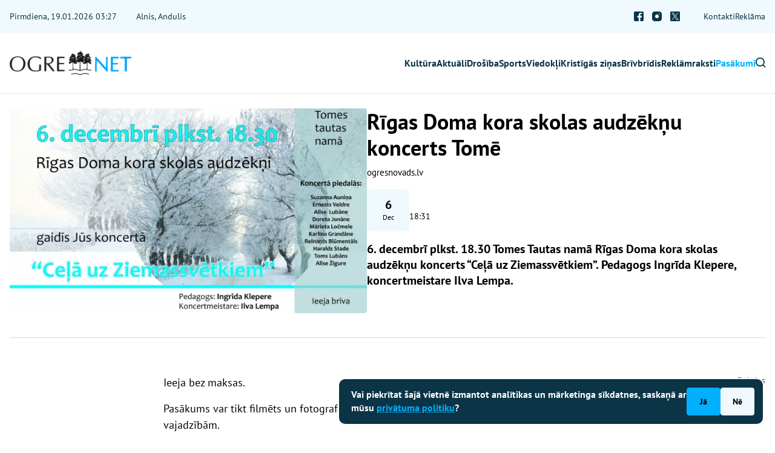

--- FILE ---
content_type: text/html; charset=UTF-8
request_url: https://www.ogrenet.lv/pasakumi/rigas-doma-kora-skolas-audzeknu-koncerts-tome-4973
body_size: 4741
content:
<!DOCTYPE html>
<html lang="lv">
<head>
    <meta charset="utf-8">
    <meta http-equiv="X-UA-Compatible" content="IE=edge">
    <meta name="viewport" content="width=device-width, initial-scale=1">
    <title>Rīgas Doma kora skolas audzēkņu koncerts Tomē - OGRENET - Tava novada portāls</title>
  <meta name="description" content="6. decembrī plkst. 18.30 Tomes Tautas namā Rīgas Doma kora skolas audzēkņu koncerts “Ceļā uz Ziemassvētkiem”. Pedagogs Ingrīda Klepere, koncertmeistare Ilva Lempa." />
  <link rel="canonical" href="https://www.ogrenet.lv/pasakumi/rigas-doma-kora-skolas-audzeknu-koncerts-tome-4973" />
    <link rel="alternate" type="application/rss+xml" title="OGRENET - Tava novada portāls: Pasākumi" href="https://www.ogrenet.lv/pasakumi/rss.xml">
    <meta name="SKYPE_TOOLBAR" content="SKYPE_TOOLBAR_PARSER_COMPATIBLE" />
    <meta name="format-detection" content="telephone=no">
    <link rel="stylesheet" href="/css/compiled.min.css?1760000123" />
    <meta property="og:title" content="Rīgas Doma kora skolas audzēkņu koncerts Tomē - OGRENET - Tava novada portāls" />
    <meta name="twitter:card" content="summary_large_image">
    <meta name="twitter:title" content="Rīgas Doma kora skolas audzēkņu koncerts Tomē - OGRENET - Tava novada portāls" />
    <meta property="og:description" content="6. decembrī plkst. 18.30 Tomes Tautas namā Rīgas Doma kora skolas audzēkņu koncerts “Ceļā uz Ziemassvētkiem”. Pedagogs Ingrīda Klepere, koncertmeistare Ilva Lempa." />
    <meta name="twitter:description" content="6. decembrī plkst. 18.30 Tomes Tautas namā Rīgas Doma kora skolas audzēkņu koncerts “Ceļā uz Ziemassvētkiem”. Pedagogs Ingrīda Klepere, koncertmeistare Ilva Lempa." />
  <meta property="og:image" content="https://www.ogrenet.lv/cache/images/2848133145/46a6d3fa3730bbc176c46dd1be92fe9e_2434885476.jpg" />
  <meta property="og:image:width" content="1099" />
  <meta property="og:image:height" content="630" />
  <meta name="twitter:image" content="https://www.ogrenet.lv/cache/images/2848133145/46a6d3fa3730bbc176c46dd1be92fe9e_2434885476.jpg" />
    <meta property="og:url" content="https://www.ogrenet.lv/pasakumi/rigas-doma-kora-skolas-audzeknu-koncerts-tome-4973" />
    <meta name="twitter:url" content="https://www.ogrenet.lv/pasakumi/rigas-doma-kora-skolas-audzeknu-koncerts-tome-4973" />
            <link rel="preload" href="https://www.ogrenet.lv/fonts/pt-sans-v17-latin_latin-ext-700.woff2" as="font" type="font/woff2" crossorigin>
    <link rel="preload" href="https://www.ogrenet.lv/fonts/pt-sans-v17-latin_latin-ext-regular.woff2" as="font" type="font/woff2" crossorigin>
    <link rel="preload" href="https://www.ogrenet.lv/icons/fonts/icomoon.ttf?71gml8" as="font" type="font/ttf" crossorigin>
    <link rel="preload" href="/js/compiled.min.js?1758293332" as="script">
    <link rel="preload" href="/css/compiled.min.css?1760000123" as="style">
    <link rel="icon" type="image/png" href="/favicon-96x96.png" sizes="96x96" />
    <link rel="icon" type="image/svg+xml" href="/favicon.svg" />
    <link rel="shortcut icon" href="/favicon.ico" />
    <link rel="apple-touch-icon" sizes="180x180" href="/apple-touch-icon.png" />
    <meta name="google-site-verification" content="jtOcKQ5gNM_rOb0MIIBM9fAPh4RWKpIFfImu2AjznrY" />
    <script>
        var _paq = window._paq = window._paq || [];
        /* tracker methods like "setCustomDimension" should be called before "trackPageView" */
        _paq.push(['trackPageView']);
        _paq.push(['enableLinkTracking']);
        (function() {
            var u="//analytics.ogrenet.lv/";
            _paq.push(['setTrackerUrl', u+'matomo.php']);
            _paq.push(['setSiteId', '1']);
            var d=document, g=d.createElement('script'), s=d.getElementsByTagName('script')[0];
            g.async=true; g.src=u+'matomo.js'; s.parentNode.insertBefore(g,s);
        })();
    </script>
</head>

<body class="">
<script>
    window.dataLayer = window.dataLayer || [];
    function gtag(){dataLayer.push(arguments);}
    gtag('consent', 'default', {
        'ad_storage': 'denied',
        'analytics_storage': 'denied',
        'ad_user_data': 'denied',
        'ad_personalization': 'denied',
    });
</script>
<noscript><iframe src="//www.googletagmanager.com/ns.html?id=GTM-T73DHRZD"
        height="0" width="0" style="display:none;visibility:hidden"></iframe></noscript>
        <script>(function(w,d,s,l,i){w[l]=w[l]||[];w[l].push({'gtm.start':
        new Date().getTime(),event:'gtm.js'});var f=d.getElementsByTagName(s)[0],
        j=d.createElement(s),dl=l!='dataLayer'?'&l='+l:'';j.async=true;j.src=
        '//www.googletagmanager.com/gtm.js?id='+i+dl;f.parentNode.insertBefore(j,f);
        })(window,document,'script','dataLayer','GTM-T73DHRZD');</script>

<div class="topbar">
    <div class="container-fluid">
        <div class="topbar-inner">
            <div class="topbar-date">
    Pirmdiena, 19.01.2026 03:27</div>
<div class="topbar-namedays">
    Alnis, Andulis</div>            <ul class="nav-social">
    <li><a href="https://www.facebook.com/ogrenet.lv" title="Facebook" rel="nofollow noreferrer" target="_blank"><i class="icon-facebook"></i></a></li>    <li><a href="https://www.instagram.com/ogrenet_lv" title="Instagram" rel="nofollow noreferrer" target="_blank"><i class="icon-instagram"></i></a></li>    <li><a href="https://x.com/ogrenet" title="X" rel="nofollow noreferrer" target="_blank"><i class="icon-x"></i></a></li></ul>            <ul class="nav-secondary">
                <li  class="item-1"><a href="/kontakti" title="Kontakti"  ><span>Kontakti</span></a></li><li  class="item-2"><a href="/reklama" title="Reklāma"  ><span>Reklāma</span></a></li>            </ul>
        </div>
    </div>
</div>

<div class="navbar">
    <div class="container-fluid">
        <div class="navbar-inner">
            <a href="/" title="OgreNet" class="navbar-logo">
                <img src="/img/logo-ogrenet-v2@1x.png" srcset="/img/logo-ogrenet-v2@2x.png 2x, /img/logo-ogrenet-v2@3x.png 3x" alt="OgreNet" width="201" height="40" loading="lazy">
            </a>
            <ul class="nav-secondary">
                <li  class="item-1"><a href="/kontakti" title="Kontakti"  ><span>Kontakti</span></a></li><li  class="item-2"><a href="/reklama" title="Reklāma"  ><span>Reklāma</span></a></li>            </ul>
            <button class="navbar-toggle btn btn-outline-gray" title="Izvēlne">
                <i class="icon-menu"></i>
            </button>
            <div class="navbar-wrapper">
                <div class="navbar-mobile-header">
                    <ul class="nav-social">
    <li><a href="https://www.facebook.com/ogrenet.lv" title="Facebook" rel="nofollow noreferrer" target="_blank"><i class="icon-facebook"></i></a></li>    <li><a href="https://www.instagram.com/ogrenet_lv" title="Instagram" rel="nofollow noreferrer" target="_blank"><i class="icon-instagram"></i></a></li>    <li><a href="https://x.com/ogrenet" title="X" rel="nofollow noreferrer" target="_blank"><i class="icon-x"></i></a></li></ul>                    <button class="navbar-toggle btn btn-outline-gray" title="Aizvērt">
                        <i class="icon-close"></i>
                    </button>
                </div>
                <div class="topbar-date">
    Pirmdiena, 19.01.2026 03:27</div>
<div class="topbar-namedays">
    Alnis, Andulis</div>                <form action="/meklesana" class="navbar-search search-form">
                    <input type="text" name="q" value="" placeholder="Meklēt OgreNet" class="form-control">
                    <i class="icon-search"></i>
                </form>
                <ul class="nav-primary">
                    <li  class="item-1"><a href="/kultura" title="Kultūra"  ><span>Kultūra</span></a></li><li  class="item-2"><a href="/aktuali" title="Aktuāli"  ><span>Aktuāli</span></a></li><li  class="item-3"><a href="/drosiba" title="Drošība"  ><span>Drošība</span></a></li><li  class="item-4"><a href="/sports" title="Sports"  ><span>Sports</span></a></li><li  class="item-5"><a href="/viedokli" title="Viedokļi"  ><span>Viedokļi</span></a></li><li  class="item-6"><a href="/kristigas-zinas" title="Kristīgās ziņas"  ><span>Kristīgās ziņas</span></a></li><li  class="item-7"><a href="/brivbridis" title="Brīvbrīdis"  ><span>Brīvbrīdis</span></a></li><li  class="item-8"><a href="/reklamraksti" title="Reklāmraksti"  ><span>Reklāmraksti</span></a></li><li  class="active item-9"><a href="/pasakumi" title="Pasākumi"  ><span>Pasākumi</span></a></li>                    <li>
                        <a href="/meklesana" title="Meklēt OgreNet"><i class="icon-search"></i></a>
                    </li>
                </ul>
            </div>
        </div>
    </div>
</div>

<div class="navbar-backdrop"></div>


<div class="article-container first" data-id="4973" data-url="/pasakumi/rigas-doma-kora-skolas-audzeknu-koncerts-tome-4973" data-title="Rīgas Doma kora skolas audzēkņu koncerts Tomē - OGRENET - Tava novada portāls">

    
    <div class="container-fluid">
        <div class="article-heading-block">
            <div class="article-heading-mobile">
                
<h1>Rīgas Doma kora skolas audzēkņu koncerts Tomē</h1>
    <div class="author">
                    ogresnovads.lv                </div>
    
    <span class="article-item-event-date-location">
        <span class="article-list-item-event-date">
            <span class="date">
                6                            </span>
            <span class="month">
                    Dec            </span>
        </span>
                <br/>
        18:31    </span>
                </div>
            <div class="image">
                <img src="/cache/images/2848133145/rigas-doma-kora-skolas-audzeknu-koncerts-tome_1640786062.webp" alt="Rīgas Doma kora skolas audzēkņu koncerts Tomē" width="720" height="720" class="img-fluid">
                <div class="image-caption">
                                    </div>
            </div>
            <div class="text">
                <div class="article-heading-desktop">
                    
<h1>Rīgas Doma kora skolas audzēkņu koncerts Tomē</h1>
    <div class="author">
                    ogresnovads.lv                </div>
    
    <span class="article-item-event-date-location">
        <span class="article-list-item-event-date">
            <span class="date">
                6                            </span>
            <span class="month">
                    Dec            </span>
        </span>
                <br/>
        18:31    </span>
                    </div>
                <p class="intro">6. decembrī plkst. 18.30 Tomes Tautas namā Rīgas Doma kora skolas audzēkņu koncerts “Ceļā uz Ziemassvētkiem”. Pedagogs Ingrīda Klepere, koncertmeistare Ilva Lempa.</p>
            </div>
        </div>

        <div class="row gx-1 article-row">
            <div class="col-lg-4 col-xl-2 article-col-banner">
                            </div>
            <div class="col-lg-8 article-col-text">
                <div class="text-content">
                    <p>Ieeja bez maksas.</p>
<p>Pasākums var tikt filmēts un fotografēts. Iegūtais materiāls var tikt izmantots publicitātes vajadzībām.</p>                </div>
            </div>
            <div class="col-lg-8 offset-lg-4 offset-xl-0 col-xl-2 article-col-share">
                <div class="article-share">
                    <div class="label">
                        Dalīties                    </div>
                                        <a class="btn btn-facebook btn-share btn-share-url" href="https://www.facebook.com/share.php?u=https%3A%2F%2Fwww.ogrenet.lv%2Fpasakumi%2Frigas-doma-kora-skolas-audzeknu-koncerts-tome-4973" title="Dalīties Facebook">
                        <i class="icon-facebook"></i>
                        <span></span>
                    </a>
                    <a class="btn btn-x btn-share btn-share-url" href="https://twitter.com/share?url=https%3A%2F%2Fwww.ogrenet.lv%2Fpasakumi%2Frigas-doma-kora-skolas-audzeknu-koncerts-tome-4973&amp;text=R%C4%ABgas+Doma+kora+skolas+audz%C4%93k%C5%86u+koncerts+Tom%C4%93" title="Dalīties X">
                        <i class="icon-x"></i>
                        <span></span>
                    </a>
                    <a href="https://www.ogrenet.lv/pasakumi/rigas-doma-kora-skolas-audzeknu-koncerts-tome-4973" class="btn btn-share btn-share-text" data-toggle="copy" data-value="https://www.ogrenet.lv/pasakumi/rigas-doma-kora-skolas-audzeknu-koncerts-tome-4973"
                       data-bs-trigger="manual"
                       data-bs-placement="top"
                    >
                        <i class="icon-copy"></i>
                        <span>
                            Kopēt saiti                        </span>
                        <span>
                            Nokopēta!                        </span>
                    </a>
                </div>
            </div>
        </div>
    </div>
</div>

<script type="application/ld+json">{"@context":"https://schema.org","@type":"NewsArticle","headline":"Rīgas Doma kora skolas audzēkņu koncerts Tomē","url":"https://www.ogrenet.lv/pasakumi/rigas-doma-kora-skolas-audzeknu-koncerts-tome-4973","datePublished":"2022-12-05T13:41:33+02:00","dateModified":"2022-12-05T13:41:33+02:00","description":"6. decembrī plkst. 18.30 Tomes Tautas namā Rīgas Doma kora skolas audzēkņu koncerts “Ceļā uz Ziemassvētkiem”. Pedagogs Ingrīda Klepere, koncertmeistare Ilva Lempa.","image":{"@type":"ImageObject","url":"https://www.ogrenet.lv/upload/news/46a6d3fa3730bbc176c46dd1be92fe9e.jpg"},"author":{"@type":"Person","name":"ogresnovads.lv"},"publisher":{"@type":"Organization","name":false,"url":"https://www.ogrenet.lv"},"articleSection":"Pasākumi"}</script>
    <div class="container-fluid">
        <div class="recommended-links">
            <div class="title">
                OgreNet iesaka            </div>
            <ul>
                                        <li>
                            <a href="https://www.ogresnovads.lv/" title="Ogres novada pašvaldība">Ogres novada pašvaldība</a>
                        </li>
                                                <li>
                            <a href="http://www.ovt.lv/" title="Ogres tehnikums">Ogres tehnikums</a>
                        </li>
                                                <li>
                            <a href="https://ogresslimnica.lv/" title="Ogres rajona slimnīca">Ogres rajona slimnīca</a>
                        </li>
                                                <li>
                            <a href="https://ogresslimnica.lv/" title="Ogres pansionāts">Ogres pansionāts</a>
                        </li>
                                                <li>
                            <a href="http://www.aprinkis.lv/" title="Rīgas apriņķa ziņu portāls">Rīgas apriņķa ziņu portāls</a>
                        </li>
                                                <li>
                            <a href="http://okultura.lv/" title="Ogres novada Kultūras centrs">Ogres novada Kultūras centrs</a>
                        </li>
                                                <li>
                            <a href="http://www.ovv.lv/" title="&quot;Ogres Vēstis Visiem&quot;">&quot;Ogres Vēstis Visiem&quot;</a>
                        </li>
                                                <li>
                            <a href="https://www.ogresnamsaimnieks.lv/" title="SIA &quot;Ogres Namsaimnieks&quot;">SIA &quot;Ogres Namsaimnieks&quot;</a>
                        </li>
                                    </ul>
        </div>
    </div>

<div class="footer">
    <div class="container-fluid">
        <div class="row">
            <div class="col-lg-4">
                <div class="footer-inner">
                    <a href="/" title="OgreNet" class="footer-logo">
                        <img src="/img/logo-ogrenet-v2@1x.png" srcset="/img/logo-ogrenet-v2@2x.png 2x, /img/logo-ogrenet-v2@3x.png 3x" alt="OgreNet" width="201" height="40">
                    </a>
                    <p class="footer-social-intro">
                        Sekojiet mums līdzi sociālajos medijos. Jaunākie notikumi, interesanti stāsti, izklaide un kultūra.                    </p>
                    <ul class="footer-social">
                        <li><a href="https://www.facebook.com/ogrenet.lv" title="Facebook" rel="nofollow noreferrer" target="_blank"><i class="icon-facebook"></i> ogrenet.lv</a></li><li><a href="https://www.instagram.com/ogrenet_lv" title="Instagram" rel="nofollow noreferrer" target="_blank"><i class="icon-instagram"></i> ogrenet_lv</a></li><li><a href="https://x.com/ogrenet" title="X" rel="nofollow noreferrer" target="_blank"><i class="icon-x"></i> ogrenet</a></li>                    </ul>
                    <div class="footer-email">
                        <a href="#" class="email nospam" title="lv ogrenet redaktors"></a>                    </div>
                    <div class="footer-partners">
                                                        <a href="" class="footer-partner-item" title="Latvijas pasts">                                <img src="/cache/images/2071566303/latvijas-pasts_3200339839.png" srcset="/cache/images/2071566303/latvijas-pasts_3209070172.png 2x" alt="Latvijas pasts" width="112" height="34" loading="lazy">
                                </a>
                                                                <a href="https://www.sif.gov.lv/lv/mediju-atbalsta-fonds" class="footer-partner-item" title="Mediju Atbalsta Fonds">                                <img src="/cache/images/2071566303/mediju-atbalsta-fonds_1478626524.png" srcset="/cache/images/2071566303/mediju-atbalsta-fonds_736783174.png 2x" alt="Mediju Atbalsta Fonds" width="70" height="34" loading="lazy">
                                </a>
                                                    </div>
                </div>
            </div>
            <div class="col-lg-4">
                <div class="footer-inner">
                    <div class="footer-text">
                        <div>Vēlaties izteikt savu viedokli par portālu? Pamanījāt kļūdu? Ir problēma, ko vēlaties apspriest publiski? Vēlaties iesūtīt rakstu par Jums aktuālu tēmu? Varbūt Jums vajadzīgs padoms? Rakstiet uz <a href="mailto:info@ogrenet.lv">info@ogrenet.lv</a>. Centīsimies palīdzēt!<br /><br />Izdevējs: SIA "Ogres Balss". <br />Reģ. nr.: 40103433357. <br />Juridiskā adrese: Lāčplēša iela 24</div>                    </div>
                </div>
            </div>
            <div class="col-lg-4">
                <div class="footer-inner">
                    <ul class="footer-nav">
                        <li  class="item-1"><a href="/etikas-kodeks" title="Ētikas kodeks"  ><span>Ētikas kodeks</span></a></li><li  class="item-2"><a href="/lietosanas-noteikumi" title="Lietošanas noteikumi"  ><span>Lietošanas noteikumi</span></a></li><li  class="item-3"><a href="/autortiesibas" title="Autortiesības"  ><span>Autortiesības</span></a></li>                        <li  class="item-1"><a href="/kontakti" title="Kontakti"  ><span>Kontakti</span></a></li><li  class="item-2"><a href="/reklama" title="Reklāma"  ><span>Reklāma</span></a></li>                    </ul>

                    <div class="copyright">
                        Autortiesības © Ogrenet 2026. <br />
Visas tiesības aizsargātas.                    </div>
                </div>
            </div>
        </div>
    </div>
</div>

    <div class="cookie-consent is-fixed">
        <div>
            <div>Vai piekrītat šajā vietnē izmantot analītikas un mārketinga sīkdatnes, saskaņā ar mūsu <a class="open-modal" href="/lietosanas-noteikumi" target="_blank" rel="noreferrer noopener">privātuma politiku</a>?</div>        </div>
        <div class="buttons">
            <button class="consent-accept btn btn-secondary">Jā</button>
            <button class="consent-decline btn btn-light">Nē</button>
        </div>
    </div>
    
<script type="text/javascript" src="/js/compiled.min.js?1758293332" async></script>

</body>
</html>
